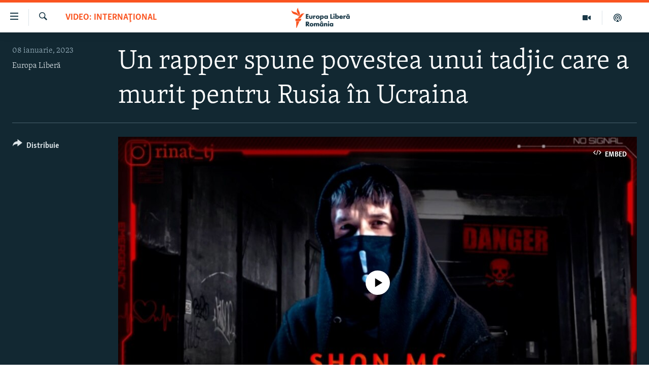

--- FILE ---
content_type: text/html; charset=utf-8
request_url: https://romania.europalibera.org/a/un-rapper-impartaseste-povestea-unui-tadjic-care-a-murit-luptand-pentru-rusia-in-ucraina/32207625.html
body_size: 12941
content:

<!DOCTYPE html>
<html lang="ro" dir="ltr" class="no-js">
<head>
<link href="/Content/responsive/RFE/ro-RO/RFE-ro-RO.css?&amp;av=0.0.0.0&amp;cb=370" rel="stylesheet"/>
<script src="//tags.europalibera.org/rferl-pangea/prod/utag.sync.js"></script> <script type='text/javascript' src='https://www.youtube.com/iframe_api' async></script>
<link rel="manifest" href="/manifest.json">
<script type="text/javascript">
//a general 'js' detection, must be on top level in <head>, due to CSS performance
document.documentElement.className = "js";
var cacheBuster = "370";
var appBaseUrl = "/";
var imgEnhancerBreakpoints = [0, 144, 256, 408, 650, 1023, 1597];
var isLoggingEnabled = false;
var isPreviewPage = false;
var isLivePreviewPage = false;
if (!isPreviewPage) {
window.RFE = window.RFE || {};
window.RFE.cacheEnabledByParam = window.location.href.indexOf('nocache=1') === -1;
const url = new URL(window.location.href);
const params = new URLSearchParams(url.search);
// Remove the 'nocache' parameter
params.delete('nocache');
// Update the URL without the 'nocache' parameter
url.search = params.toString();
window.history.replaceState(null, '', url.toString());
} else {
window.addEventListener('load', function() {
const links = window.document.links;
for (let i = 0; i < links.length; i++) {
links[i].href = '#';
links[i].target = '_self';
}
})
}
var pwaEnabled = false;
var swCacheDisabled;
</script>
<meta charset="utf-8" />
<title>Un rapper spune povestea unui tadjic care a murit pentru Rusia &#238;n Ucraina</title>
<meta name="description" content="Un c&#226;ntec al rapperului tadjic Suhrob Soliev despre un bărbat din Tadjikistan trimis să lupte &#238;n Ucraina alături de armata rusă a devenit popular pe rețelele de socializare. " />
<meta name="keywords" content="VIDEO: Internaţional, tadjikistan, razboi ucraina, rapper" />
<meta name="viewport" content="width=device-width, initial-scale=1.0" />
<meta http-equiv="X-UA-Compatible" content="IE=edge" />
<meta name="robots" content="max-image-preview:large"><meta name="facebook-domain-verification" content="k3nlmqxamdlwyamdiwpe1na64zgsq8" />
<link href="https://romania.europalibera.org/a/un-rapper-impartaseste-povestea-unui-tadjic-care-a-murit-luptand-pentru-rusia-in-ucraina/32207625.html" rel="canonical" />
<meta name="apple-mobile-web-app-title" content="Radio Europa Liberă/Radio Libertatea" />
<meta name="apple-mobile-web-app-status-bar-style" content="black" />
<meta name="apple-itunes-app" content="app-id=475986784, app-argument=//32207625.ltr" />
<meta content="Un rapper spune povestea unui tadjic care a murit pentru Rusia în Ucraina" property="og:title" />
<meta content="Un cântec al rapperului tadjic Suhrob Soliev despre un bărbat din Tadjikistan trimis să lupte în Ucraina alături de armata rusă a devenit popular pe rețelele de socializare. " property="og:description" />
<meta content="video.other" property="og:type" />
<meta content="https://romania.europalibera.org/a/un-rapper-impartaseste-povestea-unui-tadjic-care-a-murit-luptand-pentru-rusia-in-ucraina/32207625.html" property="og:url" />
<meta content="Europa Liberă România" property="og:site_name" />
<meta content="https://www.facebook.com/romania.europalibera/" property="article:publisher" />
<meta content="https://gdb.rferl.org/02490000-0aff-0242-01a4-08daee60ff34_w1200_h630.jpg" property="og:image" />
<meta content="1200" property="og:image:width" />
<meta content="630" property="og:image:height" />
<meta content="568280086670706" property="fb:app_id" />
<meta content="Europa Liberă" name="Author" />
<meta content="player" name="twitter:card" />
<meta content="@SomeAccount" name="twitter:site" />
<meta content="https://romania.europalibera.org/embed/player/article/32207625.html" name="twitter:player" />
<meta content="435" name="twitter:player:width" />
<meta content="314" name="twitter:player:height" />
<meta content="https://rfe-video-ns.akamaized.net/pangeavideo/2023/01/0/02/02490000-0aff-0242-fc8b-08daee6078c6.mp4" name="twitter:player:stream" />
<meta content="video/mp4; codecs=&quot;h264&quot;" name="twitter:player:stream:content_type" />
<meta content="Un rapper spune povestea unui tadjic care a murit pentru Rusia în Ucraina" name="twitter:title" />
<meta content="Un cântec al rapperului tadjic Suhrob Soliev despre un bărbat din Tadjikistan trimis să lupte în Ucraina alături de armata rusă a devenit popular pe rețelele de socializare. " name="twitter:description" />
<link rel="amphtml" href="https://romania.europalibera.org/amp/un-rapper-impartaseste-povestea-unui-tadjic-care-a-murit-luptand-pentru-rusia-in-ucraina/32207625.html" />
<script type="application/ld+json">{"duration":"PT3M26S","uploadDate":"2023-01-08 06:14:54Z","embedUrl":"https://romania.europalibera.org/embed/player/article/32207625.html","headline":"Un rapper spune povestea unui tadjic care a murit pentru Rusia în Ucraina","inLanguage":"ro-RO","keywords":"VIDEO: Internaţional, tadjikistan, razboi ucraina, rapper","author":{"@type":"Person","url":"https://romania.europalibera.org/author/europa-libera/juptqm","description":"","image":{"@type":"ImageObject"},"name":"Europa Liberă"},"datePublished":"2023-01-08 06:14:54Z","dateModified":"2023-01-08 06:14:54Z","publisher":{"logo":{"width":512,"height":220,"@type":"ImageObject","url":"https://romania.europalibera.org/Content/responsive/RFE/ro-RO/img/logo.png"},"@type":"Organization","url":"https://romania.europalibera.org","sameAs":["https://www.facebook.com/europalibera.romania","https://www.youtube.com/channel/UCOk4Hl2jxsTJ4AoyV2zukoQ","https://www.instagram.com/europalibera.romania/","https://twitter.com/EuropaLiberaRo"],"name":"Europa Liberă România (RFE/RL)","alternateName":""},"thumbnailUrl":"https://gdb.rferl.org/02490000-0aff-0242-fc8b-08daee6078c6_tv_w1080_h608.jpg","@context":"https://schema.org","@type":"VideoObject","mainEntityOfPage":"https://romania.europalibera.org/a/un-rapper-impartaseste-povestea-unui-tadjic-care-a-murit-luptand-pentru-rusia-in-ucraina/32207625.html","url":"https://romania.europalibera.org/a/un-rapper-impartaseste-povestea-unui-tadjic-care-a-murit-luptand-pentru-rusia-in-ucraina/32207625.html","description":"Un cântec al rapperului tadjic Suhrob Soliev despre un bărbat din Tadjikistan trimis să lupte în Ucraina alături de armata rusă a devenit popular pe rețelele de socializare. ","image":{"width":1080,"height":608,"@type":"ImageObject","url":"https://gdb.rferl.org/02490000-0aff-0242-01a4-08daee60ff34_w1080_h608.jpg"},"name":"Un rapper spune povestea unui tadjic care a murit pentru Rusia în Ucraina"}</script>
<script src="/Scripts/responsive/infographics.b?v=dVbZ-Cza7s4UoO3BqYSZdbxQZVF4BOLP5EfYDs4kqEo1&amp;av=0.0.0.0&amp;cb=370"></script>
<script src="/Scripts/responsive/loader.b?v=Q26XNwrL6vJYKjqFQRDnx01Lk2pi1mRsuLEaVKMsvpA1&amp;av=0.0.0.0&amp;cb=370"></script>
<link rel="icon" type="image/svg+xml" href="/Content/responsive/RFE/img/webApp/favicon.svg" />
<link rel="alternate icon" href="/Content/responsive/RFE/img/webApp/favicon.ico" />
<link rel="mask-icon" color="#ea6903" href="/Content/responsive/RFE/img/webApp/favicon_safari.svg" />
<link rel="apple-touch-icon" sizes="152x152" href="/Content/responsive/RFE/img/webApp/ico-152x152.png" />
<link rel="apple-touch-icon" sizes="144x144" href="/Content/responsive/RFE/img/webApp/ico-144x144.png" />
<link rel="apple-touch-icon" sizes="114x114" href="/Content/responsive/RFE/img/webApp/ico-114x114.png" />
<link rel="apple-touch-icon" sizes="72x72" href="/Content/responsive/RFE/img/webApp/ico-72x72.png" />
<link rel="apple-touch-icon-precomposed" href="/Content/responsive/RFE/img/webApp/ico-57x57.png" />
<link rel="icon" sizes="192x192" href="/Content/responsive/RFE/img/webApp/ico-192x192.png" />
<link rel="icon" sizes="128x128" href="/Content/responsive/RFE/img/webApp/ico-128x128.png" />
<meta name="msapplication-TileColor" content="#ffffff" />
<meta name="msapplication-TileImage" content="/Content/responsive/RFE/img/webApp/ico-144x144.png" />
<link rel="preload" href="/Content/responsive/fonts/Skolar-Lt_LatnCyrl_v2.4.woff" type="font/woff" as="font" crossorigin="anonymous" />
<link rel="alternate" type="application/rss+xml" title="RFE/RL - Top Stories [RSS]" href="/api/" />
<link rel="sitemap" type="application/rss+xml" href="/sitemap.xml" />
</head>
<body class=" nav-no-loaded cc_theme pg-media js-category-to-nav pg-video nojs-images ">
<script type="text/javascript" >
var analyticsData = {url:"https://romania.europalibera.org/a/un-rapper-impartaseste-povestea-unui-tadjic-care-a-murit-luptand-pentru-rusia-in-ucraina/32207625.html",property_id:"526",article_uid:"32207625",page_title:"Un rapper spune povestea unui tadjic care a murit pentru Rusia în Ucraina",page_type:"video",content_type:"video",subcontent_type:"video",last_modified:"2023-01-08 06:14:54Z",pub_datetime:"2023-01-08 06:14:54Z",pub_year:"2023",pub_month:"01",pub_day:"08",pub_hour:"06",pub_weekday:"Sunday",section:"video: internaţional",english_section:"inteirnational-multimedia",byline:"Europa Liberă",categories:"inteirnational-multimedia",tags:"tadjikistan; razboi ucraina;rapper",domain:"romania.europalibera.org",language:"Romanian",language_service:"RFERL Romanian",platform:"web",copied:"no",copied_article:"",copied_title:"",runs_js:"Yes",cms_release:"8.44.0.0.370",enviro_type:"prod",slug:"un-rapper-impartaseste-povestea-unui-tadjic-care-a-murit-luptand-pentru-rusia-in-ucraina",entity:"RFE",short_language_service:"ROM",platform_short:"W",page_name:"Un rapper spune povestea unui tadjic care a murit pentru Rusia în Ucraina"};
</script>
<noscript><iframe src="https://www.googletagmanager.com/ns.html?id=GTM-WXZBPZ" height="0" width="0" style="display:none;visibility:hidden"></iframe></noscript><script type="text/javascript" data-cookiecategory="analytics">
var gtmEventObject = Object.assign({}, analyticsData, {event: 'page_meta_ready'});window.dataLayer = window.dataLayer || [];window.dataLayer.push(gtmEventObject);
if (top.location === self.location) { //if not inside of an IFrame
var renderGtm = "true";
if (renderGtm === "true") {
(function(w,d,s,l,i){w[l]=w[l]||[];w[l].push({'gtm.start':new Date().getTime(),event:'gtm.js'});var f=d.getElementsByTagName(s)[0],j=d.createElement(s),dl=l!='dataLayer'?'&l='+l:'';j.async=true;j.src='//www.googletagmanager.com/gtm.js?id='+i+dl;f.parentNode.insertBefore(j,f);})(window,document,'script','dataLayer','GTM-WXZBPZ');
}
}
</script>
<!--Analytics tag js version start-->
<script type="text/javascript" data-cookiecategory="analytics">
var utag_data = Object.assign({}, analyticsData, {});
if(typeof(TealiumTagFrom)==='function' && typeof(TealiumTagSearchKeyword)==='function') {
var utag_from=TealiumTagFrom();var utag_searchKeyword=TealiumTagSearchKeyword();
if(utag_searchKeyword!=null && utag_searchKeyword!=='' && utag_data["search_keyword"]==null) utag_data["search_keyword"]=utag_searchKeyword;if(utag_from!=null && utag_from!=='') utag_data["from"]=TealiumTagFrom();}
if(window.top!== window.self&&utag_data.page_type==="snippet"){utag_data.page_type = 'iframe';}
try{if(window.top!==window.self&&window.self.location.hostname===window.top.location.hostname){utag_data.platform = 'self-embed';utag_data.platform_short = 'se';}}catch(e){if(window.top!==window.self&&window.self.location.search.includes("platformType=self-embed")){utag_data.platform = 'cross-promo';utag_data.platform_short = 'cp';}}
(function(a,b,c,d){ a="https://tags.europalibera.org/rferl-pangea/prod/utag.js"; b=document;c="script";d=b.createElement(c);d.src=a;d.type="text/java"+c;d.async=true; a=b.getElementsByTagName(c)[0];a.parentNode.insertBefore(d,a); })();
</script>
<!--Analytics tag js version end-->
<!-- Analytics tag management NoScript -->
<noscript>
<img style="position: absolute; border: none;" src="https://ssc.europalibera.org/b/ss/bbgprod,bbgentityrferl/1/G.4--NS/853136474?pageName=rfe%3arom%3aw%3avideo%3aun%20rapper%20spune%20povestea%20unui%20tadjic%20care%20a%20murit%20pentru%20rusia%20%c3%aen%20ucraina&amp;c6=un%20rapper%20spune%20povestea%20unui%20tadjic%20care%20a%20murit%20pentru%20rusia%20%c3%aen%20ucraina&amp;v36=8.44.0.0.370&amp;v6=D=c6&amp;g=https%3a%2f%2fromania.europalibera.org%2fa%2fun-rapper-impartaseste-povestea-unui-tadjic-care-a-murit-luptand-pentru-rusia-in-ucraina%2f32207625.html&amp;c1=D=g&amp;v1=D=g&amp;events=event1&amp;c16=rferl%20romanian&amp;v16=D=c16&amp;c5=inteirnational-multimedia&amp;v5=D=c5&amp;ch=video%3a%20interna%c5%a3ional&amp;c15=romanian&amp;v15=D=c15&amp;c4=video&amp;v4=D=c4&amp;c14=32207625&amp;v14=D=c14&amp;v20=no&amp;c17=web&amp;v17=D=c17&amp;mcorgid=518abc7455e462b97f000101%40adobeorg&amp;server=romania.europalibera.org&amp;pageType=D=c4&amp;ns=bbg&amp;v29=D=server&amp;v25=rfe&amp;v30=526&amp;v105=D=User-Agent " alt="analytics" width="1" height="1" /></noscript>
<!-- End of Analytics tag management NoScript -->
<!--*** Accessibility links - For ScreenReaders only ***-->
<section>
<div class="sr-only">
<h2>Linkuri accesibilitate</h2>
<ul>
<li><a href="#content" data-disable-smooth-scroll="1">Sari la conținutul principal</a></li>
<li><a href="#navigation" data-disable-smooth-scroll="1">Sari la navigarea principală</a></li>
<li><a href="#txtHeaderSearch" data-disable-smooth-scroll="1">Sari la căutare</a></li>
</ul>
</div>
</section>
<div dir="ltr">
<div id="page">
<aside>
<div class="ctc-message pos-fix">
<div class="ctc-message__inner">Link has been copied to clipboard</div>
</div>
</aside>
<div class="hdr-20 hdr-20--big">
<div class="hdr-20__inner">
<div class="hdr-20__max pos-rel">
<div class="hdr-20__side hdr-20__side--primary d-flex">
<label data-for="main-menu-ctrl" data-switcher-trigger="true" data-switch-target="main-menu-ctrl" class="burger hdr-trigger pos-rel trans-trigger" data-trans-evt="click" data-trans-id="menu">
<span class="ico ico-close hdr-trigger__ico hdr-trigger__ico--close burger__ico burger__ico--close"></span>
<span class="ico ico-menu hdr-trigger__ico hdr-trigger__ico--open burger__ico burger__ico--open"></span>
</label>
<div class="menu-pnl pos-fix trans-target" data-switch-target="main-menu-ctrl" data-trans-id="menu">
<div class="menu-pnl__inner">
<nav class="main-nav menu-pnl__item menu-pnl__item--first">
<ul class="main-nav__list accordeon" data-analytics-tales="false" data-promo-name="link" data-location-name="nav,secnav">
<li class="main-nav__item">
<a class="main-nav__item-name main-nav__item-name--link" href="/stiri" title="ȘTIRI" data-item-name="news" >ȘTIRI</a>
</li>
<li class="main-nav__item">
<a class="main-nav__item-name main-nav__item-name--link" href="/politica" title="Politică" data-item-name="politics" >Politică</a>
</li>
<li class="main-nav__item">
<a class="main-nav__item-name main-nav__item-name--link" href="/societate" title="Societate" data-item-name="romanian-news" >Societate</a>
</li>
<li class="main-nav__item">
<a class="main-nav__item-name main-nav__item-name--link" href="/externe" title="Externe" data-item-name="international" >Externe</a>
</li>
<li class="main-nav__item">
<a class="main-nav__item-name main-nav__item-name--link" href="/campanii" title="CAMPANII" data-item-name="campanii" >CAMPANII</a>
</li>
<li class="main-nav__item">
<a class="main-nav__item-name main-nav__item-name--link" href="/zeceintrebari" title="#10&#206;ntrebări" data-item-name="zece-intrebari" >#10&#206;ntrebări</a>
</li>
<li class="main-nav__item">
<a class="main-nav__item-name main-nav__item-name--link" href="/z/23158" title="Explainer" data-item-name="explainer" >Explainer</a>
</li>
</ul>
</nav>
<div class="menu-pnl__item menu-pnl__item--social">
<h5 class="menu-pnl__sub-head">Urmărește-ne</h5>
<a href="https://www.facebook.com/europalibera.romania" title="Urmărește-ne pe Facebook" data-analytics-text="follow_on_facebook" class="btn btn--rounded btn--social-inverted menu-pnl__btn js-social-btn btn-facebook" target="_blank" rel="noopener">
<span class="ico ico-facebook-alt ico--rounded"></span>
</a>
<a href="https://www.youtube.com/channel/UCOk4Hl2jxsTJ4AoyV2zukoQ" title="Urmărește-ne pe Youtube" data-analytics-text="follow_on_youtube" class="btn btn--rounded btn--social-inverted menu-pnl__btn js-social-btn btn-youtube" target="_blank" rel="noopener">
<span class="ico ico-youtube ico--rounded"></span>
</a>
<a href="https://www.instagram.com/europalibera.romania/" title="Urmărește-ne pe Instagram" data-analytics-text="follow_on_instagram" class="btn btn--rounded btn--social-inverted menu-pnl__btn js-social-btn btn-instagram" target="_blank" rel="noopener">
<span class="ico ico-instagram ico--rounded"></span>
</a>
</div>
<div class="menu-pnl__item">
<a href="/navigation/allsites" class="menu-pnl__item-link">
<span class="ico ico-languages "></span>
Toate site-urile REL/RL
</a>
</div>
</div>
</div>
<label data-for="top-search-ctrl" data-switcher-trigger="true" data-switch-target="top-search-ctrl" class="top-srch-trigger hdr-trigger">
<span class="ico ico-close hdr-trigger__ico hdr-trigger__ico--close top-srch-trigger__ico top-srch-trigger__ico--close"></span>
<span class="ico ico-search hdr-trigger__ico hdr-trigger__ico--open top-srch-trigger__ico top-srch-trigger__ico--open"></span>
</label>
<div class="srch-top srch-top--in-header" data-switch-target="top-search-ctrl">
<div class="container">
<form action="/s" class="srch-top__form srch-top__form--in-header" id="form-topSearchHeader" method="get" role="search"><label for="txtHeaderSearch" class="sr-only">Caută</label>
<input type="text" id="txtHeaderSearch" name="k" placeholder="Caută" accesskey="s" value="" class="srch-top__input analyticstag-event" onkeydown="if (event.keyCode === 13) { FireAnalyticsTagEventOnSearch('search', $dom.get('#txtHeaderSearch')[0].value) }" />
<button title="Caută" type="submit" class="btn btn--top-srch analyticstag-event" onclick="FireAnalyticsTagEventOnSearch('search', $dom.get('#txtHeaderSearch')[0].value) ">
<span class="ico ico-search"></span>
</button></form>
</div>
</div>
<a href="/" class="main-logo-link">
<img src="/Content/responsive/RFE/ro-RO/img/logo-compact.svg" class="main-logo main-logo--comp" alt="site logo">
<img src="/Content/responsive/RFE/ro-RO/img/logo.svg" class="main-logo main-logo--big" alt="site logo">
</a>
</div>
<div class="hdr-20__side hdr-20__side--secondary d-flex">
<a href="/podcasts" title="Podcast" class="hdr-20__secondary-item" data-item-name="podcast">
<span class="ico ico-podcast hdr-20__secondary-icon"></span>
</a>
<a href="/foto-video" title="Multimedia" class="hdr-20__secondary-item" data-item-name="video">
<span class="ico ico-video hdr-20__secondary-icon"></span>
</a>
<a href="/s" title="Caută" class="hdr-20__secondary-item hdr-20__secondary-item--search" data-item-name="search">
<span class="ico ico-search hdr-20__secondary-icon hdr-20__secondary-icon--search"></span>
</a>
<div class="srch-bottom">
<form action="/s" class="srch-bottom__form d-flex" id="form-bottomSearch" method="get" role="search"><label for="txtSearch" class="sr-only">Caută</label>
<input type="search" id="txtSearch" name="k" placeholder="Caută" accesskey="s" value="" class="srch-bottom__input analyticstag-event" onkeydown="if (event.keyCode === 13) { FireAnalyticsTagEventOnSearch('search', $dom.get('#txtSearch')[0].value) }" />
<button title="Caută" type="submit" class="btn btn--bottom-srch analyticstag-event" onclick="FireAnalyticsTagEventOnSearch('search', $dom.get('#txtSearch')[0].value) ">
<span class="ico ico-search"></span>
</button></form>
</div>
</div>
<img src="/Content/responsive/RFE/ro-RO/img/logo-print.gif" class="logo-print" alt="site logo">
<img src="/Content/responsive/RFE/ro-RO/img/logo-print_color.png" class="logo-print logo-print--color" alt="site logo">
</div>
</div>
</div>
<script>
if (document.body.className.indexOf('pg-home') > -1) {
var nav2In = document.querySelector('.hdr-20__inner');
var nav2Sec = document.querySelector('.hdr-20__side--secondary');
var secStyle = window.getComputedStyle(nav2Sec);
if (nav2In && window.pageYOffset < 150 && secStyle['position'] !== 'fixed') {
nav2In.classList.add('hdr-20__inner--big')
}
}
</script>
<div class="c-hlights c-hlights--breaking c-hlights--no-item" data-hlight-display="mobile,desktop">
<div class="c-hlights__wrap container p-0">
<div class="c-hlights__nav">
<a role="button" href="#" title="Precedent">
<span class="ico ico-chevron-backward m-0"></span>
<span class="sr-only">Precedent</span>
</a>
<a role="button" href="#" title="Următorul">
<span class="ico ico-chevron-forward m-0"></span>
<span class="sr-only">Următorul</span>
</a>
</div>
<span class="c-hlights__label">
<span class="">Ultima oră</span>
<span class="switcher-trigger">
<label data-for="more-less-1" data-switcher-trigger="true" class="switcher-trigger__label switcher-trigger__label--more p-b-0" title="Mai multe">
<span class="ico ico-chevron-down"></span>
</label>
<label data-for="more-less-1" data-switcher-trigger="true" class="switcher-trigger__label switcher-trigger__label--less p-b-0" title="Mai puține">
<span class="ico ico-chevron-up"></span>
</label>
</span>
</span>
<ul class="c-hlights__items switcher-target" data-switch-target="more-less-1">
</ul>
</div>
</div> <div id="content">
<div class="media-container">
<div class="container">
<div class="hdr-container">
<div class="row">
<div class="col-category col-xs-12 col-md-2 pull-left"> <div class="category js-category">
<a class="" href="/z/21429">VIDEO: Internaţional</a> </div>
</div><div class="col-title col-xs-12 col-lg-10 pull-right"> <h1 class="">
Un rapper spune povestea unui tadjic care a murit pentru Rusia &#238;n Ucraina
</h1>
</div><div class="col-publishing-details col-xs-12 col-md-2 pull-left"> <div class="publishing-details ">
<div class="published">
<span class="date" >
<time pubdate="pubdate" datetime="2023-01-08T08:14:54+02:00">
08 ianuarie, 2023
</time>
</span>
</div>
<div class="links">
<ul class="links__list links__list--column">
<li class="links__item">
<a class="links__item-link" href="/author/europa-libera/juptqm" title="Europa Liberă">Europa Liberă</a>
</li>
</ul>
</div>
</div>
</div><div class="col-lg-12 separator"> <div class="separator">
<hr class="title-line" />
</div>
</div><div class="col-multimedia col-xs-12 col-md-10 pull-right"> <div class="media-pholder media-pholder--video ">
<div class="c-sticky-container" data-poster="https://gdb.rferl.org/02490000-0aff-0242-01a4-08daee60ff34_w250_r1.jpg">
<div class="c-sticky-element" data-sp_api="pangea-video" data-persistent data-persistent-browse-out >
<div class="c-mmp c-mmp--enabled c-mmp--loading c-mmp--video c-mmp--detail c-mmp--has-poster c-sticky-element__swipe-el"
data-player_id="" data-title="Un rapper spune povestea unui tadjic care a murit pentru Rusia &#238;n Ucraina" data-hide-title="False"
data-breakpoint_s="320" data-breakpoint_m="640" data-breakpoint_l="992"
data-hlsjs-src="/Scripts/responsive/hls.b"
data-bypass-dash-for-vod="true"
data-bypass-dash-for-live-video="true"
data-bypass-dash-for-live-audio="true"
id="player32207625">
<div class="c-mmp__poster js-poster c-mmp__poster--video">
<img src="https://gdb.rferl.org/02490000-0aff-0242-01a4-08daee60ff34_w250_r1.jpg" alt="Un rapper spune povestea unui tadjic care a murit pentru Rusia &#238;n Ucraina" title="Un rapper spune povestea unui tadjic care a murit pentru Rusia &#238;n Ucraina" class="c-mmp__poster-image-h" />
</div>
<a class="c-mmp__fallback-link" href="https://rfe-video-ns.akamaized.net/pangeavideo/2023/01/0/02/02490000-0aff-0242-fc8b-08daee6078c6_240p.mp4">
<span class="c-mmp__fallback-link-icon">
<span class="ico ico-play"></span>
</span>
</a>
<div class="c-spinner">
<img src="/Content/responsive/img/player-spinner.png" alt="Așteptați" title="Așteptați" />
</div>
<span class="c-mmp__big_play_btn js-btn-play-big">
<span class="ico ico-play"></span>
</span>
<div class="c-mmp__player">
<video src="https://rfe-video-hls-ns.akamaized.net/pangeavideo/2023/01/0/02/02490000-0aff-0242-fc8b-08daee6078c6_master.m3u8" data-fallbacksrc="https://rfe-video-ns.akamaized.net/pangeavideo/2023/01/0/02/02490000-0aff-0242-fc8b-08daee6078c6.mp4" data-fallbacktype="video/mp4" data-type="application/x-mpegURL" data-info="Auto" data-sources="[{&quot;AmpSrc&quot;:&quot;https://rfe-video-ns.akamaized.net/pangeavideo/2023/01/0/02/02490000-0aff-0242-fc8b-08daee6078c6_240p.mp4&quot;,&quot;Src&quot;:&quot;https://rfe-video-ns.akamaized.net/pangeavideo/2023/01/0/02/02490000-0aff-0242-fc8b-08daee6078c6_240p.mp4&quot;,&quot;Type&quot;:&quot;video/mp4&quot;,&quot;DataInfo&quot;:&quot;240p&quot;,&quot;Url&quot;:null,&quot;BlockAutoTo&quot;:null,&quot;BlockAutoFrom&quot;:null},{&quot;AmpSrc&quot;:&quot;https://rfe-video-ns.akamaized.net/pangeavideo/2023/01/0/02/02490000-0aff-0242-fc8b-08daee6078c6.mp4&quot;,&quot;Src&quot;:&quot;https://rfe-video-ns.akamaized.net/pangeavideo/2023/01/0/02/02490000-0aff-0242-fc8b-08daee6078c6.mp4&quot;,&quot;Type&quot;:&quot;video/mp4&quot;,&quot;DataInfo&quot;:&quot;360p&quot;,&quot;Url&quot;:null,&quot;BlockAutoTo&quot;:null,&quot;BlockAutoFrom&quot;:null},{&quot;AmpSrc&quot;:&quot;https://rfe-video-ns.akamaized.net/pangeavideo/2023/01/0/02/02490000-0aff-0242-fc8b-08daee6078c6_480p.mp4&quot;,&quot;Src&quot;:&quot;https://rfe-video-ns.akamaized.net/pangeavideo/2023/01/0/02/02490000-0aff-0242-fc8b-08daee6078c6_480p.mp4&quot;,&quot;Type&quot;:&quot;video/mp4&quot;,&quot;DataInfo&quot;:&quot;480p&quot;,&quot;Url&quot;:null,&quot;BlockAutoTo&quot;:null,&quot;BlockAutoFrom&quot;:null},{&quot;AmpSrc&quot;:&quot;https://rfe-video-ns.akamaized.net/pangeavideo/2023/01/0/02/02490000-0aff-0242-fc8b-08daee6078c6_720p.mp4&quot;,&quot;Src&quot;:&quot;https://rfe-video-ns.akamaized.net/pangeavideo/2023/01/0/02/02490000-0aff-0242-fc8b-08daee6078c6_720p.mp4&quot;,&quot;Type&quot;:&quot;video/mp4&quot;,&quot;DataInfo&quot;:&quot;720p&quot;,&quot;Url&quot;:null,&quot;BlockAutoTo&quot;:null,&quot;BlockAutoFrom&quot;:null},{&quot;AmpSrc&quot;:&quot;https://rfe-video-ns.akamaized.net/pangeavideo/2023/01/0/02/02490000-0aff-0242-fc8b-08daee6078c6_1080p.mp4&quot;,&quot;Src&quot;:&quot;https://rfe-video-ns.akamaized.net/pangeavideo/2023/01/0/02/02490000-0aff-0242-fc8b-08daee6078c6_1080p.mp4&quot;,&quot;Type&quot;:&quot;video/mp4&quot;,&quot;DataInfo&quot;:&quot;1080p&quot;,&quot;Url&quot;:null,&quot;BlockAutoTo&quot;:null,&quot;BlockAutoFrom&quot;:null}]" data-pub_datetime="2023-01-08 06:14:54Z" data-lt-on-play="0" data-lt-url="" data-autoplay data-preload webkit-playsinline="webkit-playsinline" playsinline="playsinline" style="width:100%; height:100%" title="Un rapper spune povestea unui tadjic care a murit pentru Rusia în Ucraina" data-aspect-ratio="640/360" data-sdkadaptive="true" data-sdkamp="false" data-sdktitle="Un rapper spune povestea unui tadjic care a murit pentru Rusia în Ucraina" data-sdkvideo="html5" data-sdkid="32207625" data-sdktype="Video ondemand">
</video>
</div>
<div class="c-mmp__overlay c-mmp__overlay--title c-mmp__overlay--partial c-mmp__overlay--disabled c-mmp__overlay--slide-from-top js-c-mmp__title-overlay">
<span class="c-mmp__overlay-actions c-mmp__overlay-actions-top js-overlay-actions">
<span class="c-mmp__overlay-actions-link c-mmp__overlay-actions-link--embed js-btn-embed-overlay" title="Embed">
<span class="c-mmp__overlay-actions-link-ico ico ico-embed-code"></span>
<span class="c-mmp__overlay-actions-link-text">Embed</span>
</span>
<span class="c-mmp__overlay-actions-link c-mmp__overlay-actions-link--close-sticky c-sticky-element__close-el" title="&#206;nchide">
<span class="c-mmp__overlay-actions-link-ico ico ico-close"></span>
</span>
</span>
<div class="c-mmp__overlay-title js-overlay-title">
<h5 class="c-mmp__overlay-media-title">
<a class="js-media-title-link" href="/a/un-rapper-impartaseste-povestea-unui-tadjic-care-a-murit-luptand-pentru-rusia-in-ucraina/32207625.html" target="_blank" rel="noopener" title="Un rapper spune povestea unui tadjic care a murit pentru Rusia &#238;n Ucraina">Un rapper spune povestea unui tadjic care a murit pentru Rusia &#238;n Ucraina</a>
</h5>
</div>
</div>
<div class="c-mmp__overlay c-mmp__overlay--sharing c-mmp__overlay--disabled c-mmp__overlay--slide-from-bottom js-c-mmp__sharing-overlay">
<span class="c-mmp__overlay-actions">
<span class="c-mmp__overlay-actions-link c-mmp__overlay-actions-link--embed js-btn-embed-overlay" title="Embed">
<span class="c-mmp__overlay-actions-link-ico ico ico-embed-code"></span>
<span class="c-mmp__overlay-actions-link-text">Embed</span>
</span>
<span class="c-mmp__overlay-actions-link c-mmp__overlay-actions-link--close js-btn-close-overlay" title="&#206;nchide">
<span class="c-mmp__overlay-actions-link-ico ico ico-close"></span>
</span>
</span>
<div class="c-mmp__overlay-tabs">
<div class="c-mmp__overlay-tab c-mmp__overlay-tab--disabled c-mmp__overlay-tab--slide-backward js-tab-embed-overlay" data-trigger="js-btn-embed-overlay" data-embed-source="//romania.europalibera.org/embed/player/0/32207625.html?type=video" role="form">
<div class="c-mmp__overlay-body c-mmp__overlay-body--centered-vertical">
<div class="column">
<div class="c-mmp__status-msg ta-c js-message-embed-code-copied" role="tooltip">
Codul a fost copiat
</div>
<div class="c-mmp__form-group ta-c">
<input type="text" name="embed_code" class="c-mmp__input-text js-embed-code" dir="ltr" value="" readonly />
<span class="c-mmp__input-btn js-btn-copy-embed-code" title="Copiază"><span class="ico ico-content-copy"></span></span>
</div>
<hr class="c-mmp__separator-line" />
<div class="c-mmp__form-group ta-c">
<label class="c-mmp__form-inline-element">
<span class="c-mmp__form-inline-element-text" title="width">width</span>
<input type="text" title="width" value="640" data-default="640" dir="ltr" name="embed_width" class="ta-c c-mmp__input-text c-mmp__input-text--xs js-video-embed-width" aria-live="assertive" />
<span class="c-mmp__input-suffix">px</span>
</label>
<label class="c-mmp__form-inline-element">
<span class="c-mmp__form-inline-element-text" title="&#206;nălțime">&#206;nălțime</span>
<input type="text" title="&#206;nălțime" value="360" data-default="360" dir="ltr" name="embed_height" class="ta-c c-mmp__input-text c-mmp__input-text--xs js-video-embed-height" aria-live="assertive" />
<span class="c-mmp__input-suffix">px</span>
</label>
</div>
</div>
</div>
</div>
<div class="c-mmp__overlay-tab c-mmp__overlay-tab--disabled c-mmp__overlay-tab--slide-forward js-tab-sharing-overlay" data-trigger="js-btn-sharing-overlay" role="form">
<div class="c-mmp__overlay-body c-mmp__overlay-body--centered-vertical">
<div class="column">
<div class="not-apply-to-sticky audio-fl-bwd">
<aside class="player-content-share share share--mmp" role="complementary"
data-share-url="https://romania.europalibera.org/a/32207625.html" data-share-title="Un rapper spune povestea unui tadjic care a murit pentru Rusia &#238;n Ucraina" data-share-text="">
<ul class="share__list">
<li class="share__item">
<a href="https://facebook.com/sharer.php?u=https%3a%2f%2fromania.europalibera.org%2fa%2f32207625.html"
data-analytics-text="share_on_facebook"
title="Facebook" target="_blank"
class="btn bg-transparent js-social-btn">
<span class="ico ico-facebook fs_xl "></span>
</a>
</li>
<li class="share__item">
<a href="https://twitter.com/share?url=https%3a%2f%2fromania.europalibera.org%2fa%2f32207625.html&amp;text=Un+rapper+spune+povestea+unui+tadjic+care+a+murit+pentru+Rusia+%c3%aen+Ucraina"
data-analytics-text="share_on_twitter"
title="X (Twitter)" target="_blank"
class="btn bg-transparent js-social-btn">
<span class="ico ico-twitter fs_xl "></span>
</a>
</li>
<li class="share__item">
<a href="/a/32207625.html" title="Răsp&#226;ndește" class="btn bg-transparent" target="_blank" rel="noopener">
<span class="ico ico-ellipsis fs_xl "></span>
</a>
</li>
</ul>
</aside>
</div>
<hr class="c-mmp__separator-line audio-fl-bwd xs-hidden s-hidden" />
<div class="c-mmp__status-msg ta-c js-message-share-url-copied" role="tooltip">
Codul URL a fost copiat
</div>
<div class="c-mmp__form-group ta-c audio-fl-bwd xs-hidden s-hidden">
<input type="text" name="share_url" class="c-mmp__input-text js-share-url" value="https://romania.europalibera.org/a/un-rapper-impartaseste-povestea-unui-tadjic-care-a-murit-luptand-pentru-rusia-in-ucraina/32207625.html" dir="ltr" readonly />
<span class="c-mmp__input-btn js-btn-copy-share-url" title="Copiază"><span class="ico ico-content-copy"></span></span>
</div>
</div>
</div>
</div>
</div>
</div>
<div class="c-mmp__overlay c-mmp__overlay--settings c-mmp__overlay--disabled c-mmp__overlay--slide-from-bottom js-c-mmp__settings-overlay">
<span class="c-mmp__overlay-actions">
<span class="c-mmp__overlay-actions-link c-mmp__overlay-actions-link--close js-btn-close-overlay" title="&#206;nchide">
<span class="c-mmp__overlay-actions-link-ico ico ico-close"></span>
</span>
</span>
<div class="c-mmp__overlay-body c-mmp__overlay-body--centered-vertical">
<div class="column column--scrolling js-sources"></div>
</div>
</div>
<div class="c-mmp__overlay c-mmp__overlay--disabled js-c-mmp__disabled-overlay">
<div class="c-mmp__overlay-body c-mmp__overlay-body--centered-vertical">
<div class="column">
<p class="ta-c"><span class="ico ico-clock"></span>Nici o sursă media</p>
</div>
</div>
</div>
<div class="c-mmp__cpanel-container js-cpanel-container">
<div class="c-mmp__cpanel c-mmp__cpanel--hidden">
<div class="c-mmp__cpanel-playback-controls">
<span class="c-mmp__cpanel-btn c-mmp__cpanel-btn--play js-btn-play" title="Play">
<span class="ico ico-play m-0"></span>
</span>
<span class="c-mmp__cpanel-btn c-mmp__cpanel-btn--pause js-btn-pause" title="pauză">
<span class="ico ico-pause m-0"></span>
</span>
</div>
<div class="c-mmp__cpanel-progress-controls">
<span class="c-mmp__cpanel-progress-controls-current-time js-current-time" dir="ltr">0:00</span>
<span class="c-mmp__cpanel-progress-controls-duration js-duration" dir="ltr">
0:03:26
</span>
<span class="c-mmp__indicator c-mmp__indicator--horizontal" dir="ltr">
<span class="c-mmp__indicator-lines js-progressbar">
<span class="c-mmp__indicator-line c-mmp__indicator-line--range js-playback-range" style="width:100%"></span>
<span class="c-mmp__indicator-line c-mmp__indicator-line--buffered js-playback-buffered" style="width:0%"></span>
<span class="c-mmp__indicator-line c-mmp__indicator-line--tracked js-playback-tracked" style="width:0%"></span>
<span class="c-mmp__indicator-line c-mmp__indicator-line--played js-playback-played" style="width:0%"></span>
<span class="c-mmp__indicator-line c-mmp__indicator-line--live js-playback-live"><span class="strip"></span></span>
<span class="c-mmp__indicator-btn ta-c js-progressbar-btn">
<button class="c-mmp__indicator-btn-pointer" type="button"></button>
</span>
<span class="c-mmp__badge c-mmp__badge--tracked-time c-mmp__badge--hidden js-progressbar-indicator-badge" dir="ltr" style="left:0%">
<span class="c-mmp__badge-text js-progressbar-indicator-badge-text">0:00</span>
</span>
</span>
</span>
</div>
<div class="c-mmp__cpanel-additional-controls">
<span class="c-mmp__cpanel-additional-controls-volume js-volume-controls">
<span class="c-mmp__cpanel-btn c-mmp__cpanel-btn--volume js-btn-volume" title="Volum">
<span class="ico ico-volume-unmuted m-0"></span>
</span>
<span class="c-mmp__indicator c-mmp__indicator--vertical js-volume-panel" dir="ltr">
<span class="c-mmp__indicator-lines js-volumebar">
<span class="c-mmp__indicator-line c-mmp__indicator-line--range js-volume-range" style="height:100%"></span>
<span class="c-mmp__indicator-line c-mmp__indicator-line--volume js-volume-level" style="height:0%"></span>
<span class="c-mmp__indicator-slider">
<span class="c-mmp__indicator-btn ta-c c-mmp__indicator-btn--hidden js-volumebar-btn">
<button class="c-mmp__indicator-btn-pointer" type="button"></button>
</span>
</span>
</span>
</span>
</span>
<div class="c-mmp__cpanel-additional-controls-settings js-settings-controls">
<span class="c-mmp__cpanel-btn c-mmp__cpanel-btn--settings-overlay js-btn-settings-overlay" title="Schimbă sursa">
<span class="ico ico-settings m-0"></span>
</span>
<span class="c-mmp__cpanel-btn c-mmp__cpanel-btn--settings-expand js-btn-settings-expand" title="Schimbă sursa">
<span class="ico ico-settings m-0"></span>
</span>
<div class="c-mmp__expander c-mmp__expander--sources js-c-mmp__expander--sources">
<div class="c-mmp__expander-content js-sources"></div>
</div>
</div>
<a href="/embed/player/Article/32207625.html?type=video&amp;FullScreenMode=True" target="_blank" rel="noopener" class="c-mmp__cpanel-btn c-mmp__cpanel-btn--fullscreen js-btn-fullscreen" title="Ecran mare">
<span class="ico ico-fullscreen m-0"></span>
</a>
</div>
</div>
</div>
</div>
</div>
</div>
<div class="intro m-t-md" >
<p >Un c&#226;ntec al rapperului tadjic Suhrob Soliev despre un bărbat din Tadjikistan trimis să lupte &#238;n Ucraina alături de armata rusă a devenit popular pe rețelele de socializare. </p>
</div>
</div>
</div><div class="col-xs-12 col-md-2 pull-left article-share pos-rel"> <div class="share--box">
<div class="sticky-share-container" style="display:none">
<div class="container">
<a href="https://romania.europalibera.org" id="logo-sticky-share">&nbsp;</a>
<div class="pg-title pg-title--sticky-share">
Un rapper spune povestea unui tadjic care a murit pentru Rusia &#238;n Ucraina
</div>
<div class="sticked-nav-actions">
<!--This part is for sticky navigation display-->
<p class="buttons link-content-sharing p-0 ">
<button class="btn btn--link btn-content-sharing p-t-0 " id="btnContentSharing" value="text" role="Button" type="" title="comută mai multe opțiuni de distribuire">
<span class="ico ico-share ico--l"></span>
<span class="btn__text ">
Distribuie
</span>
</button>
</p>
<aside class="content-sharing js-content-sharing js-content-sharing--apply-sticky content-sharing--sticky"
role="complementary"
data-share-url="https://romania.europalibera.org/a/un-rapper-impartaseste-povestea-unui-tadjic-care-a-murit-luptand-pentru-rusia-in-ucraina/32207625.html" data-share-title="Un rapper spune povestea unui tadjic care a murit pentru Rusia &#238;n Ucraina" data-share-text="Un c&#226;ntec al rapperului tadjic Suhrob Soliev despre un bărbat din Tadjikistan trimis să lupte &#238;n Ucraina alături de armata rusă a devenit popular pe rețelele de socializare. ">
<div class="content-sharing__popover">
<h6 class="content-sharing__title">Distribuie</h6>
<button href="#close" id="btnCloseSharing" class="btn btn--text-like content-sharing__close-btn">
<span class="ico ico-close ico--l"></span>
</button>
<ul class="content-sharing__list">
<li class="content-sharing__item">
<div class="ctc ">
<input type="text" class="ctc__input" readonly="readonly">
<a href="" js-href="https://romania.europalibera.org/a/un-rapper-impartaseste-povestea-unui-tadjic-care-a-murit-luptand-pentru-rusia-in-ucraina/32207625.html" class="content-sharing__link ctc__button">
<span class="ico ico-copy-link ico--rounded ico--s"></span>
<span class="content-sharing__link-text">Copy link</span>
</a>
</div>
</li>
<li class="content-sharing__item">
<a href="https://facebook.com/sharer.php?u=https%3a%2f%2fromania.europalibera.org%2fa%2fun-rapper-impartaseste-povestea-unui-tadjic-care-a-murit-luptand-pentru-rusia-in-ucraina%2f32207625.html"
data-analytics-text="share_on_facebook"
title="Facebook" target="_blank"
class="content-sharing__link js-social-btn">
<span class="ico ico-facebook ico--rounded ico--s"></span>
<span class="content-sharing__link-text">Facebook</span>
</a>
</li>
<li class="content-sharing__item visible-xs-inline-block visible-sm-inline-block">
<a href="whatsapp://send?text=https%3a%2f%2fromania.europalibera.org%2fa%2fun-rapper-impartaseste-povestea-unui-tadjic-care-a-murit-luptand-pentru-rusia-in-ucraina%2f32207625.html"
data-analytics-text="share_on_whatsapp"
title="WhatsApp" target="_blank"
class="content-sharing__link js-social-btn">
<span class="ico ico-whatsapp ico--rounded ico--s"></span>
<span class="content-sharing__link-text">WhatsApp</span>
</a>
</li>
<li class="content-sharing__item visible-md-inline-block visible-lg-inline-block">
<a href="https://web.whatsapp.com/send?text=https%3a%2f%2fromania.europalibera.org%2fa%2fun-rapper-impartaseste-povestea-unui-tadjic-care-a-murit-luptand-pentru-rusia-in-ucraina%2f32207625.html"
data-analytics-text="share_on_whatsapp_desktop"
title="WhatsApp" target="_blank"
class="content-sharing__link js-social-btn">
<span class="ico ico-whatsapp ico--rounded ico--s"></span>
<span class="content-sharing__link-text">WhatsApp</span>
</a>
</li>
<li class="content-sharing__item">
<a href="https://twitter.com/share?url=https%3a%2f%2fromania.europalibera.org%2fa%2fun-rapper-impartaseste-povestea-unui-tadjic-care-a-murit-luptand-pentru-rusia-in-ucraina%2f32207625.html&amp;text=Un+rapper+spune+povestea+unui+tadjic+care+a+murit+pentru+Rusia+%c3%aen+Ucraina"
data-analytics-text="share_on_twitter"
title="X (Twitter)" target="_blank"
class="content-sharing__link js-social-btn">
<span class="ico ico-twitter ico--rounded ico--s"></span>
<span class="content-sharing__link-text">X (Twitter)</span>
</a>
</li>
<li class="content-sharing__item">
<a href="mailto:?body=https%3a%2f%2fromania.europalibera.org%2fa%2fun-rapper-impartaseste-povestea-unui-tadjic-care-a-murit-luptand-pentru-rusia-in-ucraina%2f32207625.html&amp;subject=Un rapper spune povestea unui tadjic care a murit pentru Rusia &#238;n Ucraina"
title="Email"
class="content-sharing__link ">
<span class="ico ico-email ico--rounded ico--s"></span>
<span class="content-sharing__link-text">Email</span>
</a>
</li>
</ul>
</div>
</aside>
</div>
</div>
</div>
<div class="links">
<p class="buttons link-content-sharing p-0 ">
<button class="btn btn--link btn-content-sharing p-t-0 " id="btnContentSharing" value="text" role="Button" type="" title="comută mai multe opțiuni de distribuire">
<span class="ico ico-share ico--l"></span>
<span class="btn__text ">
Distribuie
</span>
</button>
</p>
<aside class="content-sharing js-content-sharing " role="complementary"
data-share-url="https://romania.europalibera.org/a/un-rapper-impartaseste-povestea-unui-tadjic-care-a-murit-luptand-pentru-rusia-in-ucraina/32207625.html" data-share-title="Un rapper spune povestea unui tadjic care a murit pentru Rusia &#238;n Ucraina" data-share-text="Un c&#226;ntec al rapperului tadjic Suhrob Soliev despre un bărbat din Tadjikistan trimis să lupte &#238;n Ucraina alături de armata rusă a devenit popular pe rețelele de socializare. ">
<div class="content-sharing__popover">
<h6 class="content-sharing__title">Distribuie</h6>
<button href="#close" id="btnCloseSharing" class="btn btn--text-like content-sharing__close-btn">
<span class="ico ico-close ico--l"></span>
</button>
<ul class="content-sharing__list">
<li class="content-sharing__item">
<div class="ctc ">
<input type="text" class="ctc__input" readonly="readonly">
<a href="" js-href="https://romania.europalibera.org/a/un-rapper-impartaseste-povestea-unui-tadjic-care-a-murit-luptand-pentru-rusia-in-ucraina/32207625.html" class="content-sharing__link ctc__button">
<span class="ico ico-copy-link ico--rounded ico--l"></span>
<span class="content-sharing__link-text">Copy link</span>
</a>
</div>
</li>
<li class="content-sharing__item">
<a href="https://facebook.com/sharer.php?u=https%3a%2f%2fromania.europalibera.org%2fa%2fun-rapper-impartaseste-povestea-unui-tadjic-care-a-murit-luptand-pentru-rusia-in-ucraina%2f32207625.html"
data-analytics-text="share_on_facebook"
title="Facebook" target="_blank"
class="content-sharing__link js-social-btn">
<span class="ico ico-facebook ico--rounded ico--l"></span>
<span class="content-sharing__link-text">Facebook</span>
</a>
</li>
<li class="content-sharing__item visible-xs-inline-block visible-sm-inline-block">
<a href="whatsapp://send?text=https%3a%2f%2fromania.europalibera.org%2fa%2fun-rapper-impartaseste-povestea-unui-tadjic-care-a-murit-luptand-pentru-rusia-in-ucraina%2f32207625.html"
data-analytics-text="share_on_whatsapp"
title="WhatsApp" target="_blank"
class="content-sharing__link js-social-btn">
<span class="ico ico-whatsapp ico--rounded ico--l"></span>
<span class="content-sharing__link-text">WhatsApp</span>
</a>
</li>
<li class="content-sharing__item visible-md-inline-block visible-lg-inline-block">
<a href="https://web.whatsapp.com/send?text=https%3a%2f%2fromania.europalibera.org%2fa%2fun-rapper-impartaseste-povestea-unui-tadjic-care-a-murit-luptand-pentru-rusia-in-ucraina%2f32207625.html"
data-analytics-text="share_on_whatsapp_desktop"
title="WhatsApp" target="_blank"
class="content-sharing__link js-social-btn">
<span class="ico ico-whatsapp ico--rounded ico--l"></span>
<span class="content-sharing__link-text">WhatsApp</span>
</a>
</li>
<li class="content-sharing__item">
<a href="https://twitter.com/share?url=https%3a%2f%2fromania.europalibera.org%2fa%2fun-rapper-impartaseste-povestea-unui-tadjic-care-a-murit-luptand-pentru-rusia-in-ucraina%2f32207625.html&amp;text=Un+rapper+spune+povestea+unui+tadjic+care+a+murit+pentru+Rusia+%c3%aen+Ucraina"
data-analytics-text="share_on_twitter"
title="X (Twitter)" target="_blank"
class="content-sharing__link js-social-btn">
<span class="ico ico-twitter ico--rounded ico--l"></span>
<span class="content-sharing__link-text">X (Twitter)</span>
</a>
</li>
<li class="content-sharing__item">
<a href="mailto:?body=https%3a%2f%2fromania.europalibera.org%2fa%2fun-rapper-impartaseste-povestea-unui-tadjic-care-a-murit-luptand-pentru-rusia-in-ucraina%2f32207625.html&amp;subject=Un rapper spune povestea unui tadjic care a murit pentru Rusia &#238;n Ucraina"
title="Email"
class="content-sharing__link ">
<span class="ico ico-email ico--rounded ico--l"></span>
<span class="content-sharing__link-text">Email</span>
</a>
</li>
</ul>
</div>
</aside>
</div>
</div>
</div>
</div>
</div>
</div>
</div>
<div class="container">
<div class="body-container">
<div class="row">
<div class="col-xs-12 col-sm-12 col-md-7 col-lg-7 col-md-offset-2 col-lg-offset-2 pull-left bottom-offset content-offset">
<div id="article-content">
<div class="wsw m-t-lg">
<p style="margin-left:5px; margin-right:5px"><strong>Cântecul lui Soliev, alias Master Sura, se bazează pe o conversație cu un soldat tadjic real care l-a contactat pe rapper dintr-un spital. Soldatul rănit a fost ucis ulterior după ce s-a întors pe front.</strong></p>
</div>
</div>
</div>
<div class="col-xs-12 col-md-7 col-md-offset-2 pull-left"> <div class="content-offset">
<div class="category-menu media-block-wrap">
<h3 class="section-head">Categorii</h3>
<ul>
<li class="category">
<span class="category-link">
<span class="ico ico-chevron-down pull-right"></span>
<strong>Externe</strong>
</span>
<div class="row">
<div class="items col-xs-12 collapsed">
<div class="row">
<ul>
<li class="col-xs-6 col-sm-4 col-md-4 col-lg-4">
<div class="media-block with-category">
<a href="/a/studentii-se-alatura-protestelor-din-iran-in-timp-ce-criza-economica-se-agraveaza/33637128.html" class="img-wrap img-wrap--t-spac img-wrap--size-4" title="Studenții se alătură protestelor din Iran, &#238;n a treia zi de manifestații, &#238;n timp ce criza economică se agravează">
<div class="thumb thumb16_9">
<noscript class="nojs-img">
<img src="https://gdb.rferl.org/9a413753-a525-46c1-40d6-08de3c91433d_w160_r1.jpg" alt="Iran -Tehran protests" />
</noscript>
<img data-src="https://gdb.rferl.org/9a413753-a525-46c1-40d6-08de3c91433d_w33_r1.jpg" src="" alt="Iran -Tehran protests" class=""/>
</div>
<span class="ico ico-video ico--media-type"></span>
</a>
<div class="media-block__content">
<a href="/a/studentii-se-alatura-protestelor-din-iran-in-timp-ce-criza-economica-se-agraveaza/33637128.html">
<h4 class="media-block__title media-block__title--size-4" title="Studenții se alătură protestelor din Iran, &#238;n a treia zi de manifestații, &#238;n timp ce criza economică se agravează">
Studenții se alătură protestelor din Iran, &#238;n a treia zi de manifestații, &#238;n timp ce criza economică se agravează
</h4>
</a>
</div>
</div>
</li>
<li class="col-xs-6 col-sm-4 col-md-4 col-lg-4">
<div class="media-block with-category">
<a href="/a/italia-albania-migranti/33161744.html" class="img-wrap img-wrap--t-spac img-wrap--size-4" title="Italia trimite primii migranți &#238;n Albania. Grupurile pentru drepturile omului critică măsura">
<div class="thumb thumb16_9">
<noscript class="nojs-img">
<img src="https://gdb.rferl.org/34e62bcf-b4b4-497d-bb58-d5281f69f86e_w160_r1.jpg" alt="Italia trimite primii migranți &#238;n Albania. Grupurile pentru drepturile omului critică măsura" />
</noscript>
<img data-src="https://gdb.rferl.org/34e62bcf-b4b4-497d-bb58-d5281f69f86e_w33_r1.jpg" src="" alt="Italia trimite primii migranți &#238;n Albania. Grupurile pentru drepturile omului critică măsura" class=""/>
</div>
<span class="ico ico-video ico--media-type"></span>
</a>
<div class="media-block__content">
<a href="/a/italia-albania-migranti/33161744.html">
<h4 class="media-block__title media-block__title--size-4" title="Italia trimite primii migranți &#238;n Albania. Grupurile pentru drepturile omului critică măsura">
Italia trimite primii migranți &#238;n Albania. Grupurile pentru drepturile omului critică măsura
</h4>
</a>
</div>
</div>
</li>
<li class="col-xs-6 col-sm-4 col-md-4 col-lg-4">
<div class="media-block with-category">
<a href="/a/de-ani-de-la-revenirea-la-grafia-latina-asteptam-ore-n-sir-la-ghiseu-sa-apara-ziarele-in-care-era-publicat-alfabetul/33100626.html" class="img-wrap img-wrap--t-spac img-wrap--size-4" title="35 de ani de la revenirea la grafia latină, &#238;n Republica Moldova. „Așteptam ore-n șir ziarele cu noul alfabet”">
<div class="thumb thumb16_9">
<noscript class="nojs-img">
<img src="https://gdb.rferl.org/01000000-0a00-0242-8cd4-08dcc931c628_w160_r1.png" alt="35 de ani de la revenirea la grafia latină" />
</noscript>
<img data-src="https://gdb.rferl.org/01000000-0a00-0242-8cd4-08dcc931c628_w33_r1.png" src="" alt="35 de ani de la revenirea la grafia latină" class=""/>
</div>
<span class="ico ico-video ico--media-type"></span>
</a>
<div class="media-block__content">
<a href="/a/de-ani-de-la-revenirea-la-grafia-latina-asteptam-ore-n-sir-la-ghiseu-sa-apara-ziarele-in-care-era-publicat-alfabetul/33100626.html">
<h4 class="media-block__title media-block__title--size-4" title="35 de ani de la revenirea la grafia latină, &#238;n Republica Moldova. „Așteptam ore-n șir ziarele cu noul alfabet”">
35 de ani de la revenirea la grafia latină, &#238;n Republica Moldova. „Așteptam ore-n șir ziarele cu noul alfabet”
</h4>
</a>
</div>
</div>
</li>
</ul>
</div>
<a class="link-more" href="/externe">Mai mult </a>
</div>
</div>
</li>
<li class="category">
<span class="category-link">
<span class="ico ico-chevron-down pull-right"></span>
<strong>Multimedia</strong>
</span>
<div class="row">
<div class="items col-xs-12 collapsed">
<div class="row">
<ul>
<li class="col-xs-6 col-sm-4 col-md-4 col-lg-4">
<div class="media-block with-category">
<a href="/a/kabul-atac-teroristi-stat-islamic-chinezi/33654782.html" class="img-wrap img-wrap--t-spac img-wrap--size-4" title="O explozie de la Kabul, Afganistan, vizează cetățeni chinezi. Stat Islamic &#238;și asumă responsabilitatea">
<div class="thumb thumb16_9">
<noscript class="nojs-img">
<img src="https://gdb.rferl.org/47a545cd-4745-406c-eb66-08de3c642a37_w160_r1.jpg" alt="Kabul Blast Targets Chinese Nationals; Islamic State Claims Responsibility video grab 2" />
</noscript>
<img data-src="https://gdb.rferl.org/47a545cd-4745-406c-eb66-08de3c642a37_w33_r1.jpg" src="" alt="Kabul Blast Targets Chinese Nationals; Islamic State Claims Responsibility video grab 2" class=""/>
</div>
<span class="ico ico-video ico--media-type"></span>
</a>
<div class="media-block__content">
<a href="/a/kabul-atac-teroristi-stat-islamic-chinezi/33654782.html">
<h4 class="media-block__title media-block__title--size-4" title="O explozie de la Kabul, Afganistan, vizează cetățeni chinezi. Stat Islamic &#238;și asumă responsabilitatea">
O explozie de la Kabul, Afganistan, vizează cetățeni chinezi. Stat Islamic &#238;și asumă responsabilitatea
</h4>
</a>
</div>
</div>
</li>
<li class="col-xs-6 col-sm-4 col-md-4 col-lg-4">
<div class="media-block with-category">
<a href="/a/rusia-ucraina-odesa-atacuri-drone-distrugeri/33653820.html" class="img-wrap img-wrap--t-spac img-wrap--size-4" title="Aproape 40.000 de locuințe au rămas fără curent &#238;n Odesa, după un atac al Rusiei">
<div class="thumb thumb16_9">
<noscript class="nojs-img">
<img src="https://gdb.rferl.org/8fc54648-5266-4d02-9b87-3b40851ffd4c_w160_r1.jpg" alt="Aftermath of a Russian drone attack in Odesa" />
</noscript>
<img data-src="https://gdb.rferl.org/8fc54648-5266-4d02-9b87-3b40851ffd4c_w33_r1.jpg" src="" alt="Aftermath of a Russian drone attack in Odesa" class=""/>
</div>
<span class="ico ico-video ico--media-type"></span>
</a>
<div class="media-block__content">
<a href="/a/rusia-ucraina-odesa-atacuri-drone-distrugeri/33653820.html">
<h4 class="media-block__title media-block__title--size-4" title="Aproape 40.000 de locuințe au rămas fără curent &#238;n Odesa, după un atac al Rusiei">
Aproape 40.000 de locuințe au rămas fără curent &#238;n Odesa, după un atac al Rusiei
</h4>
</a>
</div>
</div>
</li>
<li class="col-xs-6 col-sm-4 col-md-4 col-lg-4">
<div class="media-block with-category">
<a href="/a/protest-al-iranienilor-din-romania/33653722.html" class="img-wrap img-wrap--t-spac img-wrap--size-4" title="Protest al iranienilor din Rom&#226;nia: „Susținem răsturnarea regimului totalitar din Iran, suntem vocea poporului care luptă cu m&#226;inile goale!”">
<div class="thumb thumb16_9">
<noscript class="nojs-img">
<img src="https://gdb.rferl.org/f57a1d36-fcd1-41fd-036a-08de3bed1b27_w160_r1.jpeg" alt="Romania: Bucharest: Protest in support of protesters in Iran" />
</noscript>
<img data-src="https://gdb.rferl.org/f57a1d36-fcd1-41fd-036a-08de3bed1b27_w33_r1.jpeg" src="" alt="Romania: Bucharest: Protest in support of protesters in Iran" class=""/>
</div>
<span class="ico ico-video ico--media-type"></span>
</a>
<div class="media-block__content">
<a href="/a/protest-al-iranienilor-din-romania/33653722.html">
<h4 class="media-block__title media-block__title--size-4" title="Protest al iranienilor din Rom&#226;nia: „Susținem răsturnarea regimului totalitar din Iran, suntem vocea poporului care luptă cu m&#226;inile goale!”">
Protest al iranienilor din Rom&#226;nia: „Susținem răsturnarea regimului totalitar din Iran, suntem vocea poporului care luptă cu m&#226;inile goale!”
</h4>
</a>
</div>
</div>
</li>
</ul>
</div>
<a class="link-more" href="/z/21395">Mai mult </a>
</div>
</div>
</li>
<li class="category">
<span class="category-link">
<span class="ico ico-chevron-down pull-right"></span>
<strong>Țară &#238;n Service </strong>
</span>
<div class="row">
<div class="items col-xs-12 collapsed">
<div class="row">
<ul>
<li class="col-xs-6 col-sm-4 col-md-4 col-lg-4">
<div class="media-block with-category">
<a href="/a/video-experimentul-pitesti---spalarea-pe-creier-si-reeducarea-prin-tortura-in-anii-1949-1951-in-timpul-ocupatiei-sovietice/33650830.html" class="img-wrap img-wrap--t-spac img-wrap--size-4" title="VIDEO | Experimentul Pitești - spălarea pe creier și reeducarea prin tortură, &#238;n anii 1949-1951, &#238;n timpul ocupației sovietice ">
<div class="thumb thumb16_9">
<noscript class="nojs-img">
<img src="https://gdb.rferl.org/39bb1985-8a82-4e71-31ff-08de3c92853e_tv_w160_r1.jpg" alt="VIDEO | Experimentul Pitești - spălarea pe creier și reeducarea prin tortură, &#238;n anii 1949-1951, &#238;n timpul ocupației sovietice " />
</noscript>
<img data-src="https://gdb.rferl.org/39bb1985-8a82-4e71-31ff-08de3c92853e_tv_w33_r1.jpg" src="" alt="VIDEO | Experimentul Pitești - spălarea pe creier și reeducarea prin tortură, &#238;n anii 1949-1951, &#238;n timpul ocupației sovietice " class=""/>
</div>
<span class="ico ico-video ico--media-type"></span>
</a>
<div class="media-block__content">
<a href="/a/video-experimentul-pitesti---spalarea-pe-creier-si-reeducarea-prin-tortura-in-anii-1949-1951-in-timpul-ocupatiei-sovietice/33650830.html">
<h4 class="media-block__title media-block__title--size-4" title="VIDEO | Experimentul Pitești - spălarea pe creier și reeducarea prin tortură, &#238;n anii 1949-1951, &#238;n timpul ocupației sovietice ">
VIDEO | Experimentul Pitești - spălarea pe creier și reeducarea prin tortură, &#238;n anii 1949-1951, &#238;n timpul ocupației sovietice
</h4>
</a>
</div>
</div>
</li>
<li class="col-xs-6 col-sm-4 col-md-4 col-lg-4">
<div class="media-block with-category">
<a href="/a/video-dincolo-de-baricada-noaptea-de-21-22-decembrie-1989-in-bucuresti-povestita-de-protestatari-batuti-si-inchisi-la-jilava-/33628228.html" class="img-wrap img-wrap--t-spac img-wrap--size-4" title="Dincolo de baricadă | Noaptea de 21-22 Decembrie 1989 &#238;n București, povestită de protestatari bătuți și &#238;nchiși la Jilava
">
<div class="thumb thumb16_9">
<noscript class="nojs-img">
<img src="https://gdb.rferl.org/a768abb0-c195-4a04-3e5e-08de3c91433d_tv_w160_r1.jpg" alt="Dincolo de baricadă | Noaptea de 21-22 Decembrie 1989 &#238;n București, povestită de protestatari bătuți și &#238;nchiși la Jilava
" />
</noscript>
<img data-src="https://gdb.rferl.org/a768abb0-c195-4a04-3e5e-08de3c91433d_tv_w33_r1.jpg" src="" alt="Dincolo de baricadă | Noaptea de 21-22 Decembrie 1989 &#238;n București, povestită de protestatari bătuți și &#238;nchiși la Jilava
" class=""/>
</div>
<span class="ico ico-video ico--media-type"></span>
</a>
<div class="media-block__content">
<a href="/a/video-dincolo-de-baricada-noaptea-de-21-22-decembrie-1989-in-bucuresti-povestita-de-protestatari-batuti-si-inchisi-la-jilava-/33628228.html">
<h4 class="media-block__title media-block__title--size-4" title="Dincolo de baricadă | Noaptea de 21-22 Decembrie 1989 &#238;n București, povestită de protestatari bătuți și &#238;nchiși la Jilava
">
Dincolo de baricadă | Noaptea de 21-22 Decembrie 1989 &#238;n București, povestită de protestatari bătuți și &#238;nchiși la Jilava
</h4>
</a>
</div>
</div>
</li>
<li class="col-xs-6 col-sm-4 col-md-4 col-lg-4">
<div class="media-block with-category">
<a href="/a/ce-s-a-intamplat-la-institutul-cantacuzino-in-cei-opt-ani-de-cand-a-fost-transferata-la-ministerul-apararii-nationale/33618940.html" class="img-wrap img-wrap--t-spac img-wrap--size-4" title="Ce s-a &#238;nt&#226;mplat la Institutul Cantacuzino &#238;n cei opt ani de c&#226;nd a fost transferat la Ministerul Apărării">
<div class="thumb thumb16_9">
<noscript class="nojs-img">
<img src="https://gdb.rferl.org/ED97E0B8-AD42-41A9-9C3F-9BFE2565AA14_w160_r1.jpg" alt="Romania- Farmacology Institute- Cantacuzino- Prime minister visit " />
</noscript>
<img data-src="https://gdb.rferl.org/ED97E0B8-AD42-41A9-9C3F-9BFE2565AA14_w33_r1.jpg" src="" alt="Romania- Farmacology Institute- Cantacuzino- Prime minister visit " class=""/>
</div>
<span class="ico ico-video ico--media-type"></span>
</a>
<div class="media-block__content">
<a href="/a/ce-s-a-intamplat-la-institutul-cantacuzino-in-cei-opt-ani-de-cand-a-fost-transferata-la-ministerul-apararii-nationale/33618940.html">
<h4 class="media-block__title media-block__title--size-4" title="Ce s-a &#238;nt&#226;mplat la Institutul Cantacuzino &#238;n cei opt ani de c&#226;nd a fost transferat la Ministerul Apărării">
Ce s-a &#238;nt&#226;mplat la Institutul Cantacuzino &#238;n cei opt ani de c&#226;nd a fost transferat la Ministerul Apărării
</h4>
</a>
</div>
</div>
</li>
</ul>
</div>
<a class="link-more" href="/tara-in-service">Mai mult </a>
</div>
</div>
</li>
</ul>
</div>
</div>
</div>
</div>
</div>
</div>
<a class="btn pos-abs p-0 lazy-scroll-load" data-ajax="true" data-ajax-mode="replace" data-ajax-update="#ymla-section" data-ajax-url="/part/section/5/7590" href="/p/7590.html" loadonce="true" title="Citiți și...">​</a> <div id="ymla-section" class="clear ymla-section"></div>
</div>
<footer role="contentinfo">
<div id="foot" class="foot">
<div class="container">
<div class="foot-nav collapsed" id="foot-nav">
<div class="menu">
<ul class="items">
<li class="socials block-socials">
<span class="handler" id="socials-handler">
Urmărește-ne
</span>
<div class="inner">
<ul class="subitems follow">
<li>
<a href="https://www.facebook.com/europalibera.romania" title="Urmărește-ne pe Facebook" data-analytics-text="follow_on_facebook" class="btn btn--rounded js-social-btn btn-facebook" target="_blank" rel="noopener">
<span class="ico ico-facebook-alt ico--rounded"></span>
</a>
</li>
<li>
<a href="https://www.youtube.com/channel/UCOk4Hl2jxsTJ4AoyV2zukoQ" title="Urmărește-ne pe Youtube" data-analytics-text="follow_on_youtube" class="btn btn--rounded js-social-btn btn-youtube" target="_blank" rel="noopener">
<span class="ico ico-youtube ico--rounded"></span>
</a>
</li>
<li>
<a href="https://www.instagram.com/europalibera.romania/" title="Urmărește-ne pe Instagram" data-analytics-text="follow_on_instagram" class="btn btn--rounded js-social-btn btn-instagram" target="_blank" rel="noopener">
<span class="ico ico-instagram ico--rounded"></span>
</a>
</li>
<li>
<a href="/rssfeeds" title="RSS" data-analytics-text="follow_on_rss" class="btn btn--rounded js-social-btn btn-rss" >
<span class="ico ico-rss ico--rounded"></span>
</a>
</li>
<li>
<a href="https://news.google.com/publications/CAAiEI4WBkygAQZV2pOiPz8ZyJkqFAgKIhCOFgZMoAEGVdqToj8_GciZ?hl=en-US&amp;gl=US&amp;ceid=US%3Aen" title="Follow us on Google News" data-analytics-text="follow_on_google_news" class="btn btn--rounded js-social-btn btn-g-news" target="_blank" rel="noopener">
<span class="ico ico-google-news ico--rounded"></span>
</a>
</li>
<li>
<a href="https://twitter.com/EuropaLiberaRo" title="Urmărește-ne pe Twitter" data-analytics-text="follow_on_twitter" class="btn btn--rounded js-social-btn btn-twitter" target="_blank" rel="noopener">
<span class="ico ico-twitter ico--rounded"></span>
</a>
</li>
</ul>
</div>
</li>
<li class="block-primary collapsed collapsible item">
<span class="handler">
Informații despre site
<span title="&#206;nchide" class="ico ico-chevron-up"></span>
<span title="Deschide" class="ico ico-chevron-down"></span>
<span title="Adaugă" class="ico ico-plus"></span>
<span title="Șterge" class="ico ico-minus"></span>
</span>
<div class="inner">
<ul class="subitems">
<li class="subitem">
<a class="handler" href="/data-de-contact" title="Contactați-ne" >Contactați-ne</a>
</li>
<li class="subitem">
<a class="handler" href="/despre-noi-europa-libera" title="Despre noi" >Despre noi</a>
</li>
<li class="subitem">
<a class="handler" href="/reguli-rferl" title="Politica RFE/RL" >Politica RFE/RL</a>
</li>
</ul>
</div>
</li>
<li class="block-primary collapsed collapsible item">
<span class="handler">
Newsletter
<span title="&#206;nchide" class="ico ico-chevron-up"></span>
<span title="Deschide" class="ico ico-chevron-down"></span>
<span title="Adaugă" class="ico ico-plus"></span>
<span title="Șterge" class="ico ico-minus"></span>
</span>
<div class="inner">
<ul class="subitems">
<li class="subitem">
<a class="handler" href="https://romania.europalibera.org/newsletter-europa-libera" title="Abonează-te" target="_blank" rel="noopener">Abonează-te</a>
</li>
</ul>
</div>
</li>
</ul>
</div>
</div>
<div class="foot__item foot__item--copyrights">
<p class="copyright">Radio Free Europe/Radio Liberty © 2026 RFE/RL, Inc. Toate drepturile rezervate</p>
</div>
</div>
</div>
</footer> </div>
</div>
<script src="https://cdn.onesignal.com/sdks/web/v16/OneSignalSDK.page.js" defer></script>
<script>
if (!isPreviewPage) {
window.OneSignalDeferred = window.OneSignalDeferred || [];
OneSignalDeferred.push(function(OneSignal) {
OneSignal.init({
appId: "81ee5bb6-3975-4f97-a11b-32e2d22836ba",
});
});
}
</script> <script defer src="/Scripts/responsive/serviceWorkerInstall.js?cb=370"></script>
<script type="text/javascript">
// opera mini - disable ico font
if (navigator.userAgent.match(/Opera Mini/i)) {
document.getElementsByTagName("body")[0].className += " can-not-ff";
}
// mobile browsers test
if (typeof RFE !== 'undefined' && RFE.isMobile) {
if (RFE.isMobile.any()) {
document.getElementsByTagName("body")[0].className += " is-mobile";
}
else {
document.getElementsByTagName("body")[0].className += " is-not-mobile";
}
}
</script>
<script src="/conf.js?x=370" type="text/javascript"></script>
<div class="responsive-indicator">
<div class="visible-xs-block">XS</div>
<div class="visible-sm-block">SM</div>
<div class="visible-md-block">MD</div>
<div class="visible-lg-block">LG</div>
</div>
<script type="text/javascript">
var bar_data = {
"apiId": "32207625",
"apiType": "1",
"isEmbedded": "0",
"culture": "ro-RO",
"cookieName": "cmsLoggedIn",
"cookieDomain": "romania.europalibera.org"
};
</script>
<div id="scriptLoaderTarget" style="display:none;contain:strict;"></div>
</body>
</html>